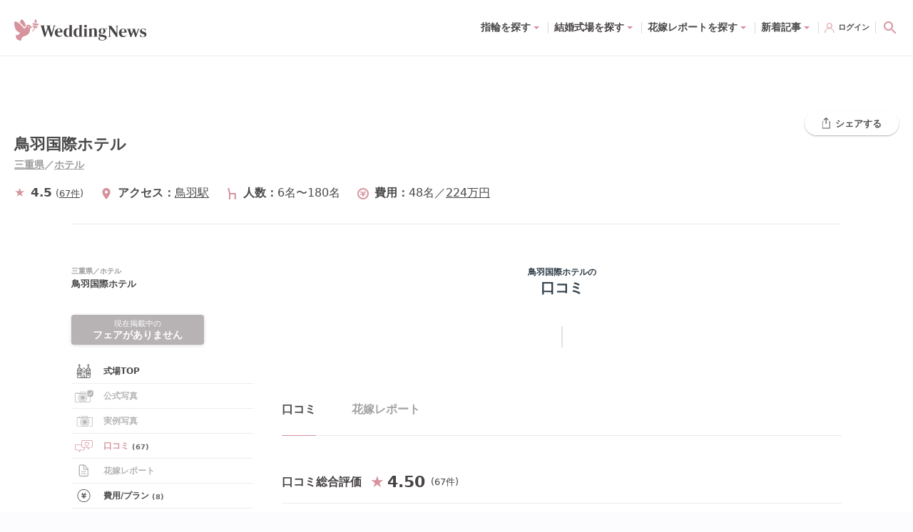

--- FILE ---
content_type: application/javascript; charset=UTF-8
request_url: https://www.weddingnews.jp/_next/static/chunks/pages/halls/%5Bid%5D/comments-664d9a37cd3efcbf.js
body_size: 13782
content:
(self.webpackChunk_N_E=self.webpackChunk_N_E||[]).push([[664,6365,7670],{31666:function(e,t,a){"use strict";a.d(t,{Z:function(){return h}});var r=a(4942),i=a(67294),n=a(12717),s=/^((children|dangerouslySetInnerHTML|key|ref|autoFocus|defaultValue|defaultChecked|innerHTML|suppressContentEditableWarning|suppressHydrationWarning|valueLink|accept|acceptCharset|accessKey|action|allow|allowUserMedia|allowPaymentRequest|allowFullScreen|allowTransparency|alt|async|autoComplete|autoPlay|capture|cellPadding|cellSpacing|challenge|charSet|checked|cite|classID|className|cols|colSpan|content|contentEditable|contextMenu|controls|controlsList|coords|crossOrigin|data|dateTime|decoding|default|defer|dir|disabled|disablePictureInPicture|download|draggable|encType|form|formAction|formEncType|formMethod|formNoValidate|formTarget|frameBorder|headers|height|hidden|high|href|hrefLang|htmlFor|httpEquiv|id|inputMode|integrity|is|keyParams|keyType|kind|label|lang|list|loading|loop|low|marginHeight|marginWidth|max|maxLength|media|mediaGroup|method|min|minLength|multiple|muted|name|nonce|noValidate|open|optimum|pattern|placeholder|playsInline|poster|preload|profile|radioGroup|readOnly|referrerPolicy|rel|required|reversed|role|rows|rowSpan|sandbox|scope|scoped|scrolling|seamless|selected|shape|size|sizes|slot|span|spellCheck|src|srcDoc|srcLang|srcSet|start|step|style|summary|tabIndex|target|title|type|useMap|value|width|wmode|wrap|about|datatype|inlist|prefix|property|resource|typeof|vocab|autoCapitalize|autoCorrect|autoSave|color|inert|itemProp|itemScope|itemType|itemID|itemRef|on|results|security|unselectable|accentHeight|accumulate|additive|alignmentBaseline|allowReorder|alphabetic|amplitude|arabicForm|ascent|attributeName|attributeType|autoReverse|azimuth|baseFrequency|baselineShift|baseProfile|bbox|begin|bias|by|calcMode|capHeight|clip|clipPathUnits|clipPath|clipRule|colorInterpolation|colorInterpolationFilters|colorProfile|colorRendering|contentScriptType|contentStyleType|cursor|cx|cy|d|decelerate|descent|diffuseConstant|direction|display|divisor|dominantBaseline|dur|dx|dy|edgeMode|elevation|enableBackground|end|exponent|externalResourcesRequired|fill|fillOpacity|fillRule|filter|filterRes|filterUnits|floodColor|floodOpacity|focusable|fontFamily|fontSize|fontSizeAdjust|fontStretch|fontStyle|fontVariant|fontWeight|format|from|fr|fx|fy|g1|g2|glyphName|glyphOrientationHorizontal|glyphOrientationVertical|glyphRef|gradientTransform|gradientUnits|hanging|horizAdvX|horizOriginX|ideographic|imageRendering|in|in2|intercept|k|k1|k2|k3|k4|kernelMatrix|kernelUnitLength|kerning|keyPoints|keySplines|keyTimes|lengthAdjust|letterSpacing|lightingColor|limitingConeAngle|local|markerEnd|markerMid|markerStart|markerHeight|markerUnits|markerWidth|mask|maskContentUnits|maskUnits|mathematical|mode|numOctaves|offset|opacity|operator|order|orient|orientation|origin|overflow|overlinePosition|overlineThickness|panose1|paintOrder|pathLength|patternContentUnits|patternTransform|patternUnits|pointerEvents|points|pointsAtX|pointsAtY|pointsAtZ|preserveAlpha|preserveAspectRatio|primitiveUnits|r|radius|refX|refY|renderingIntent|repeatCount|repeatDur|requiredExtensions|requiredFeatures|restart|result|rotate|rx|ry|scale|seed|shapeRendering|slope|spacing|specularConstant|specularExponent|speed|spreadMethod|startOffset|stdDeviation|stemh|stemv|stitchTiles|stopColor|stopOpacity|strikethroughPosition|strikethroughThickness|string|stroke|strokeDasharray|strokeDashoffset|strokeLinecap|strokeLinejoin|strokeMiterlimit|strokeOpacity|strokeWidth|surfaceScale|systemLanguage|tableValues|targetX|targetY|textAnchor|textDecoration|textRendering|textLength|to|transform|u1|u2|underlinePosition|underlineThickness|unicode|unicodeBidi|unicodeRange|unitsPerEm|vAlphabetic|vHanging|vIdeographic|vMathematical|values|vectorEffect|version|vertAdvY|vertOriginX|vertOriginY|viewBox|viewTarget|visibility|widths|wordSpacing|writingMode|x|xHeight|x1|x2|xChannelSelector|xlinkActuate|xlinkArcrole|xlinkHref|xlinkRole|xlinkShow|xlinkTitle|xlinkType|xmlBase|xmlns|xmlnsXlink|xmlLang|xmlSpace|y|y1|y2|yChannelSelector|z|zoomAndPan|for|class|autofocus)|(([Dd][Aa][Tt][Aa]|[Aa][Rr][Ii][Aa]|x)-.*))$/,o=(0,n.Z)(function(e){return s.test(e)||111===e.charCodeAt(0)&&110===e.charCodeAt(1)&&91>e.charCodeAt(2)}),c=a(23561),l=a(68087),d=a(32434),_=function(e){return"theme"!==e&&"innerRef"!==e},p=function(e){return"string"==typeof e&&e.charCodeAt(0)>96?o:_};function u(e,t){var a=Object.keys(e);if(Object.getOwnPropertySymbols){var r=Object.getOwnPropertySymbols(e);t&&(r=r.filter(function(t){return Object.getOwnPropertyDescriptor(e,t).enumerable})),a.push.apply(a,r)}return a}var m=function(){return null},g=(function e(t,a){void 0!==a&&(n=a.label,o=a.target,s=t.__emotion_forwardProp&&a.shouldForwardProp?function(e){return t.__emotion_forwardProp(e)&&a.shouldForwardProp(e)}:a.shouldForwardProp);var n,s,o,_=t.__emotion_real===t,g=_&&t.__emotion_base||t;"function"!=typeof s&&_&&(s=t.__emotion_forwardProp);var h=s||p(g),f=!h("as");return function(){var y=arguments,v=_&&void 0!==t.__emotion_styles?t.__emotion_styles.slice(0):[];if(void 0!==n&&v.push("label:"+n+";"),null==y[0]||void 0===y[0].raw)v.push.apply(v,y);else{v.push(y[0][0]);for(var k=y.length,x=1;x<k;x++)v.push(y[x],y[0][x])}var b=(0,c.Xn)(function(e,t,a){return(0,i.createElement)(c.Ni.Consumer,null,function(r){var n=f&&e.as||g,c="",_=[],u=e;if(null==e.theme){for(var y in u={},e)u[y]=e[y];u.theme=r}"string"==typeof e.className?c=(0,l.f)(t.registered,_,e.className):null!=e.className&&(c=e.className+" ");var k=(0,d.O)(v.concat(_),t.registered,u);(0,l.M)(t,k,"string"==typeof n),c+=t.key+"-"+k.name,void 0!==o&&(c+=" "+o);var x=f&&void 0===s?p(n):h,b={};for(var P in e)(!f||"as"!==P)&&x(P)&&(b[P]=e[P]);b.className=c,b.ref=a||e.innerRef;var j=(0,i.createElement)(n,b),w=(0,i.createElement)(m,null);return(0,i.createElement)(i.Fragment,null,w,j)})});return b.displayName=void 0!==n?n:"Styled("+("string"==typeof g?g:g.displayName||g.name||"Component")+")",b.defaultProps=t.defaultProps,b.__emotion_real=b,b.__emotion_base=g,b.__emotion_styles=v,b.__emotion_forwardProp=s,Object.defineProperty(b,"toString",{value:function(){return"."+o}}),b.withComponent=function(t,i){return e(t,void 0!==i?function(e){for(var t=1;t<arguments.length;t++){var a=null!=arguments[t]?arguments[t]:{};t%2?u(Object(a),!0).forEach(function(t){(0,r.Z)(e,t,a[t])}):Object.getOwnPropertyDescriptors?Object.defineProperties(e,Object.getOwnPropertyDescriptors(a)):u(Object(a)).forEach(function(t){Object.defineProperty(e,t,Object.getOwnPropertyDescriptor(a,t))})}return e}({},a||{},{},i):a).apply(void 0,v)},b}}).bind();["a","abbr","address","area","article","aside","audio","b","base","bdi","bdo","big","blockquote","body","br","button","canvas","caption","cite","code","col","colgroup","data","datalist","dd","del","details","dfn","dialog","div","dl","dt","em","embed","fieldset","figcaption","figure","footer","form","h1","h2","h3","h4","h5","h6","head","header","hgroup","hr","html","i","iframe","img","input","ins","kbd","keygen","label","legend","li","link","main","map","mark","marquee","menu","menuitem","meta","meter","nav","noscript","object","ol","optgroup","option","output","p","param","picture","pre","progress","q","rp","rt","ruby","s","samp","script","section","select","small","source","span","strong","style","sub","summary","sup","table","tbody","td","textarea","tfoot","th","thead","time","title","tr","track","u","ul","var","video","wbr","circle","clipPath","defs","ellipse","foreignObject","g","image","line","linearGradient","mask","path","pattern","polygon","polyline","radialGradient","rect","stop","svg","text","tspan"].forEach(function(e){g[e]=g(e)});var h=g},56917:function(e,t,a){(window.__NEXT_P=window.__NEXT_P||[]).push(["/halls/[id]/comments",function(){return a(56431)}])},56431:function(e,t,a){"use strict";a.r(t),a.d(t,{default:function(){return O}});var r=a(85893);a(67294);var i=a(14416),n=a(78602),s=a(76365),o=a(25392),c=a(68895),l=a(44488),d=a(71236),_=a(18333),p=a(84491),u=a(38813),m=a(7890),g=a(94996),h=a(35840),f=a.n(h),y=a(49620),v=({hall:e,hallRecommendedFairs:t,brides:a})=>(0,r.jsxs)(r.Fragment,{children:[(0,r.jsx)(n.Z,{...(0,d.SZ)(e)}),(0,r.jsx)(l.jX,{id:"comments",heading:(0,r.jsx)(c.Z,{hallShortName:(0,_.ew)(e),isCenter:!0,children:"口コミ"}),headingEnglish:"Brides Reviews"}),(0,r.jsx)(m.ZP,{tabs:(0,m.vu)(e,"comments")}),(0,r.jsx)(y.Z,{hall:e}),a.results.length>0&&(0,r.jsx)(l.$0,{heading:"先輩花嫁の体験談",dividerStyle:"noborder",headingStyle:"incolumn",children:a.results.map(e=>(0,r.jsx)(g.Z,{bride:e},e.user.user_id))}),(0,r.jsx)("div",{className:f().paginationContainer,children:(0,r.jsx)(s.default,{total:a.total_count,perPage:a.page_size,current:a.current_page,buildLinkProps:t=>({href:{pathname:`/halls/${e.id}/comments`,query:{page:t}}})})}),(0,r.jsx)("div",{className:f().fairContainer,children:(0,r.jsx)(o.Z,{hall:e,title:(0,r.jsxs)(r.Fragment,{children:[(0,r.jsx)("span",{children:"気になる式場が見つかったら、"}),(0,r.jsx)("span",{children:"まずはブライダルフェアに参加してみよう"})]})})}),(0,r.jsx)(u.Z,{hall:e,type:"other"}),(0,r.jsx)(p.Z,{hall:e,hallRecommendedFairs:t})]}),k=a(21936),x=a(30573),b=a(85785),P=a(45213),j=a(28128),w=a(26650),N=a(15961),S=a(64400),F=a(82750),C=a(32370),L=a(94131),R=a(32375),A=a(49302),B=a(53247),T=a(75443),I=a(55638);let E=e=>{let t=(0,i.I0)(),a=(0,A.EK)("id",e),n=(0,i.v9)(e=>a?e.halls[a]:void 0),s=(0,i.v9)(e=>a?e.hallsBenefits[a]:void 0),o=(0,i.v9)(e=>a?e.hallsRecommendedFairs[a]:void 0),{isInApp:c}=(0,i.v9)(e=>e.ui.window);return(0,S._)(t,c,n),(0,T.MX)(e,[n,s,o],({brides:e},[t,,a])=>(0,r.jsx)(v,{hall:t.data,hallRecommendedFairs:a.data,brides:e},t.data.id),!0)};E.getLayout=(e,t)=>(0,r.jsxs)(b.Z,{breadcrumbs:(0,r.jsx)(P.Z,{...t,extraBuilder:k.$w}),leftItem:(0,r.jsx)(x.U,{...t}),rightItem:(0,r.jsx)(N.Z,{...t}),children:[(0,r.jsx)(j.Z,{...t,selectedTab:"comments",shouldLinkifyName:!0,children:e}),(0,r.jsx)(w.Z,{...t})]}),E.getInitialProps=async e=>{let t=e.query.id,a=e.store.getState(),r=a.halls[t],i=r&&r.data?Promise.resolve(r.data):(0,F.b)(e.store.dispatch,t),n=a.hallsBenefits[t],s=n&&void 0!==n.data?Promise.resolve(n.data):(0,C.tW)(e.store.dispatch,t),o=a.hallsRecommendedFairs[t],c=o&&void 0!==o.data?Promise.resolve(o.data):(0,L.Gn)(e.store.dispatch,t),l=(0,A.$7)(1,(0,B.fx)(e));return await Promise.all([i,(0,R.XE)(t,void 0,"created_at_desc",l.toString(),!0),s,c]).then(([e,t])=>(0,I.O6)({id:e?.id,brides:t.data})).catch((0,T.ww)(e))};var O=E},76365:function(e,t,a){"use strict";a.r(t),a.d(t,{default:function(){return x}});var r=a(85893),i=a(67294),n=a(93967),s=a.n(n),o=a(41664),c=a.n(o),l=a(84336),d=a.n(l),_=({children:e,isCurrent:t,isEllipsis:a,page:i,title:n,...o})=>{if(t)return(0,r.jsx)("span",{className:s()(d().text,d().isCurrent),"aria-current":"true",children:i});if(a)return(0,r.jsx)("span",{className:s()(d().text,d().isEllipsis),role:"presentation",children:"..."});let l=void 0===o.buildLinkProps?{as:1===i?o.baseAs:`${o.baseAs}/page/${i}`,href:1===i?o.baseHref:`${o.baseHref}/page/[current]`}:o.buildLinkProps(i);return(0,r.jsx)(c(),{...l,passHref:!0,className:s()(d().text),onClick:()=>{o.onClick&&null!=i&&o.onClick(i)},title:n,children:e||i})},p=a(52006),u=a(17348);class m{constructor(e){this.PER_PAGE=u.e3,this.MAX_LINKS=u.xD,this.ELLIPSIS={prev:!1,next:!1},e.perPage&&(this.PER_PAGE=e.perPage),e.maxLinks&&(this.MAX_LINKS=e.maxLinks),this.current=e.current,this.total=Math.ceil(e.itemCount/this.PER_PAGE),this.pageNumbers=[...Array(this.total)].map((e,t)=>t+1),this.first=this.pageNumbers[0],this.last=this.pageNumbers[this.total-1],this.generate()}generate(){let e=this.total>this.MAX_LINKS,{ellipsis:t,filtered:a}=this.current<=this.MAX_LINKS-2?{ellipsis:{...this.ELLIPSIS,next:e},filtered:this.pageNumbers.filter(e=>this.filterCurrentAtStart(e))}:this.current<=this.total-this.MAX_LINKS+2?{ellipsis:{...this.ELLIPSIS,prev:e,next:e},filtered:this.pageNumbers.filter(e=>this.filterCurrentInMiddle(e))}:{ellipsis:{...this.ELLIPSIS,prev:e},filtered:this.pageNumbers.filter(e=>this.filterCurrentAtEnd(e))};this.pagination={prev:this.current-1>=1?this.current-1:void 0,next:this.current+1<=this.total?this.current+1:void 0,ellipsis:t,pages:a.map(e=>({isCurrent:e===this.current,page:e}))}}filterCurrentAtStart(e){return e===this.last||e<this.MAX_LINKS}filterCurrentInMiddle(e){return e===this.first||1>=Math.abs(e-this.current)||e===this.last}filterCurrentAtEnd(e){return e===this.first||e>this.total-this.MAX_LINKS+1}}var g=a(38111),h=a.n(g);let f=e=>(0,r.jsx)("li",{className:h().listItem,"data-test-id":"prev-link",children:(0,r.jsx)(_,{...e,title:"Previous",children:(0,r.jsx)(p.Z,{name:"next",className:h().prev})})}),y=e=>(0,r.jsx)("li",{className:h().listItem,"data-test-id":"next-link",children:(0,r.jsx)(_,{...e,title:"Next",children:(0,r.jsx)(p.Z,{name:"next",className:h().next})})}),v=e=>(0,r.jsx)("li",{className:h().listItem,children:(0,r.jsx)(_,{...e})}),k=e=>(0,r.jsx)("li",{className:h().listItem,children:(0,r.jsx)(_,{...e,isEllipsis:!0,"data-test-id":e.dataTestId})});var x=({children:e,className:t,total:a,current:n,maxLinks:o,perPage:c,...l})=>{let d={total:a,current:n,maxLinks:o,perPage:c},{pagination:_}=new m({...d,itemCount:d.total,current:d.current||1});if(d.total<1||!_||_.pages.length<=1)return null;let p=_.pages.splice(0,1)[0],u=_.pages.splice(-1,1)[0],g=s()(h().pagination,t);return(0,r.jsx)("div",{className:g,children:(0,r.jsxs)("ul",{children:[_.prev&&(0,r.jsx)(f,{...l,page:_.prev}),(0,r.jsx)(v,{...l,page:p.page,isCurrent:p.isCurrent}),_.ellipsis.prev&&(0,r.jsx)(k,{...l,dataTestId:"prev-ellipsis"}),_.pages.map(e=>(0,i.createElement)(v,{...l,page:e.page,isCurrent:e.isCurrent,key:e.page})),_.ellipsis.next&&(0,r.jsx)(k,{...l,dataTestId:"next-ellipsis"}),(0,r.jsx)(v,{...l,page:u.page,isCurrent:u.isCurrent}),_.next&&(0,r.jsx)(y,{...l,page:_.next})]})})}},84491:function(e,t,a){"use strict";a.d(t,{Z:function(){return b}});var r=a(85893),i=a(41664),n=a.n(i),s=a(67294),o=a(69539),c=a(67204),l=a(73319),d=a(28667),_=a(17348),p=a(18333),u=a(31861),m=a(6495),g=a(80139),h=a(35387),f=a(42791),y=a.n(f),v=({hall:e,fair:t,holdAt:a})=>(0,r.jsxs)("div",{className:y().container,children:[(0,r.jsx)(d.g,{ratio:1,src:_.l7,lazySrc:(0,g.TR)((0,p.qw)(t,e.cover_images.length>0?e.cover_images[0].image_url:void 0),"t"),alt:t.name,className:y().image}),(0,r.jsxs)("div",{className:y().rightColumn,children:[(0,r.jsxs)("div",{className:y().infoContainer,children:[(0,c.default)(a,"M月d日",{locale:l.Z}),"(",(0,r.jsx)("span",{className:0===a.getDay()?y().sun:6===a.getDay()?y().sat:void 0,children:(0,c.default)(a,"E",{locale:l.Z})}),") ",(0,p.p$)(t)]}),(0,r.jsx)("div",{className:y().nameContainer,children:(0,r.jsx)(n(),{href:"/halls/[id]/fairs/[fairId]",as:`/halls/${e.id}/fairs/${t.id}`,prefetch:!1,passHref:!0,onClick:()=>{let e=h.r.get(),{userId:a}=(0,m.w5)();(0,u.eL)(t.id,e,a)},children:t.name})})]})]}),k=a(97646),x=a.n(k),b=({hall:e,hallRecommendedFairs:t,noLink:a})=>0===t.length?null:(0,r.jsxs)("section",{className:x().container,children:[(0,r.jsx)(o.GL,{headingLevel:2,children:"週末開催の予約可能なフェア"}),(0,r.jsx)("div",{className:x().fairs,children:t.map(({hold_at:t,fairs:a})=>(0,r.jsx)(s.Fragment,{children:a.slice(0,2).map(a=>(0,r.jsx)(v,{holdAt:new Date(t),hall:e,fair:a},a.id))},t))}),!a&&(0,r.jsx)("div",{className:x().linkContainer,children:e.fairs_count>0&&(0,r.jsx)(n(),{as:`/halls/${e.id}/fairs`,href:"/halls/[id]/fairs",passHref:!0,prefetch:!1,className:x().link,children:"もっとフェアを見る"})})]})},7890:function(e,t,a){"use strict";a.d(t,{Qt:function(){return d},vu:function(){return _}});var r=a(85893),i=a(93967),n=a.n(i),s=a(41664),o=a.n(s);a(67294);var c=a(88477),l=a.n(c);t.ZP=({tabs:e,withMargin:t})=>(0,r.jsx)("ul",{className:n()(l().container,{[l().withMargin]:t}),children:e.map(({label:e,selected:t,as:a,href:i},s)=>(0,r.jsx)("li",{className:l().tab,children:(0,r.jsx)(o(),{as:a,href:i,scroll:!1,passHref:!0,className:n()(l().text,{[l().selected]:t}),children:e})},s))});let d=(e,t)=>[{label:"公式写真",selected:"photos"===t,as:`/halls/${e.id}/photos`,href:"/halls/[id]/photos"},{label:"実例写真",selected:"bride_photos"===t,as:`/halls/${e.id}/bride_photos`,href:"/halls/[id]/bride_photos"}],_=(e,t)=>[{label:"口コミ",selected:"comments"===t,as:`/halls/${e.id}/comments`,href:"/halls/[id]/comments"},{label:"花嫁レポート",selected:"brides"===t,as:`/halls/${e.id}/brides`,href:"/halls/[id]/brides"}]},94996:function(e,t,a){"use strict";var r=a(85893),i=a(93967),n=a.n(i),s=a(67204),o=a(10928),c=a.n(o),l=a(41664),d=a.n(l),_=a(67294),p=a(70942),u=a.n(p),m=a(14416),g=a(50005),h=a(17348),f=a(39794),y=a(52006),v=a(53869),k=a(79921),x=a(18333),b=a(80139),P=a(76641),j=a(88433),w=a(9122),N=a.n(w);t.Z=({bride:e})=>{let{isSmall:t,isInApp:a}=(0,m.v9)(e=>e.ui.window),[i,o]=(0,_.useState)(void 0),[l,p]=(0,_.useState)(!1),[w,S]=(0,_.useState)(!1),F=(0,x.s6)(e,t?6:4),C=(0,k.Z)(e),L=(0,v.Z)(e),R=(0,_.useRef)(null);return(0,_.useEffect)(()=>{let e=()=>{R.current&&p(R.current.scrollHeight>R.current.offsetHeight)};return e(),window.addEventListener("resize",e),()=>window.removeEventListener("resize",e)}),(0,r.jsxs)(r.Fragment,{children:[(0,r.jsxs)("div",{className:N().container,children:[(0,r.jsxs)("div",{className:N().user,children:[(0,r.jsx)("div",{className:N().icon,children:e.basic_iconimage?(0,r.jsx)(g.Z,{src:h.l7,"data-src":(0,b.t7)(e.basic_iconimage,132,132,"cover"),alt:`${e.user.name}さんのアイコン画像`}):(0,r.jsx)("div",{className:N().emptyUser,children:(0,r.jsx)(y.Z,{name:"user-line",className:N().emptyUserIcon})})}),(0,r.jsxs)("div",{className:N().info,children:[(0,r.jsx)("div",{className:N().userName,children:e.user.name}),L?(0,r.jsxs)("div",{className:N().bliss,children:["結婚式の満足度",(0,r.jsx)("span",{className:N().blissNumber,children:L})]}):null]}),(0,r.jsx)(d(),{passHref:!0,prefetch:!1,href:`/brides/u/${c()(e.profile_share_url.split("/"))}`,className:N().link,onClick:a?t=>{t.preventDefault(),(0,j.sB)(e.user.user_id,e.profile_share_url)}:void 0,children:"レポートを詳しく見る"})]}),(0,r.jsxs)("div",{className:N().content,children:[(0,r.jsx)("div",{className:N().photos,children:F.map((t,a)=>(0,r.jsx)("div",{className:N().photo,onClick:()=>{o(a)},children:(0,r.jsx)(g.Z,{src:h.l7,"data-src":(0,b.t7)(t,320,320,"cover"),alt:`${e.user.name}さんの写真`})},a))}),(0,r.jsx)("p",{className:n()(N().description,{[N().collapsed]:!w}),ref:R,children:u()(C)}),(0,r.jsxs)("div",{className:N().dates,children:[e.basic_wedding_date?(0,r.jsxs)(r.Fragment,{children:["挙式日：",e.basic_wedding_date.replace(/-/g,"/")]}):null,e.basic_wedding_date&&e.user.profile_updated_at?" | ":null,e.user.profile_updated_at?(0,r.jsxs)(r.Fragment,{children:["更新日：",(0,s.default)(new Date(e.user.profile_updated_at),"yyyy/MM/dd")]}):null]}),l&&!w&&(0,r.jsx)("div",{className:N().readMoreContainer,children:(0,r.jsxs)("div",{onClick:()=>S(!0),className:N().readMore,children:["もっと読む",(0,r.jsx)(y.Z,{name:"next",className:N().readMoreIcon})]})})]})]}),void 0!==i&&(0,r.jsx)(f.Z,{items:F.map(e=>({src:(0,b.t7)(e,b.zf.xl,b.zf.xl,"inside"),w:-1,h:-1})),options:{...(0,P.AE)(a),index:i},onClose:()=>{o(void 0)},gettingData:(e,t,a)=>{let r=new Image;r.onload=()=>{a.w=r.width,a.h=r.height,e.updateSize(!0)},r.src=a.src},isOpen:!0})]})}},49620:function(e,t,a){"use strict";a.d(t,{Z:function(){return S}});var r=a(85893),i=a(75472),n=a.n(i),s=a(67294),o=a(14416),c=a(32807),l=a(40645),d=a.n(l),_=a(93967),p=a.n(_),u=a(70131),m=a(44153),g=a.n(m),h=({label:e,...t})=>{let[a,i]=(0,u.YD)({threshold:1,triggerOnce:!0});return(0,r.jsxs)("div",{className:d().dynamic([["d63cc2c032e23a41",[t.disabled?0:`${t.rating/5*100}%`]]])+" "+(p()(g().container,{[g().disabled]:t.disabled})||""),children:[(0,r.jsxs)("div",{className:d().dynamic([["d63cc2c032e23a41",[t.disabled?0:`${t.rating/5*100}%`]]])+" "+(g().headingContainer||""),children:[(0,r.jsx)("h4",{className:d().dynamic([["d63cc2c032e23a41",[t.disabled?0:`${t.rating/5*100}%`]]])+" "+(g().heading||""),children:e}),(0,r.jsx)("div",{className:d().dynamic([["d63cc2c032e23a41",[t.disabled?0:`${t.rating/5*100}%`]]])+" "+(g().rating||""),children:t.disabled?"-":t.rating.toFixed(2)})]}),(0,r.jsx)("div",{ref:a,className:d().dynamic([["d63cc2c032e23a41",[t.disabled?0:`${t.rating/5*100}%`]]])+" "+(g().gauge||""),children:!t.disabled&&i&&(0,r.jsx)("div",{style:{width:`${t.rating/5*100}%`},className:d().dynamic([["d63cc2c032e23a41",[t.disabled?0:`${t.rating/5*100}%`]]])+" "+(p()(g().gaugeActive,"animationGaugeActive")||"")})}),!t.disabled&&(0,r.jsx)("div",{style:{width:`${(t.average||5)/5*100}%`,visibility:void 0===t.average?"hidden":"visible"},className:d().dynamic([["d63cc2c032e23a41",[t.disabled?0:`${t.rating/5*100}%`]]])+" "+(g().gaugeAverage||""),children:(0,r.jsxs)("div",{className:d().dynamic([["d63cc2c032e23a41",[t.disabled?0:`${t.rating/5*100}%`]]])+" "+(g().averageText||""),children:["平均評価：",t.average&&t.average.toFixed(2)]})}),(0,r.jsx)(d(),{id:"d63cc2c032e23a41",dynamic:[t.disabled?0:`${t.rating/5*100}%`],children:`.animationGaugeActive.__jsx-style-dynamic-selector{-webkit-animation:barAnimation 1s;-moz-animation:barAnimation 1s;-o-animation:barAnimation 1s;animation:barAnimation 1s}@-webkit-keyframes barAnimation{0%{width:0}100%{width:${t.disabled?0:`${t.rating/5*100}%`}}}@-moz-keyframes barAnimation{0%{width:0}100%{width:${t.disabled?0:`${t.rating/5*100}%`}}}@-o-keyframes barAnimation{0%{width:0}100%{width:${t.disabled?0:`${t.rating/5*100}%`}}}@keyframes barAnimation{0%{width:0}100%{width:${t.disabled?0:`${t.rating/5*100}%`}}}`})]})},f=a(76766),y=a.n(f);let v="会場の雰囲気",k="料金",x="サービス",b="料理",P="ロケーション・アクセス",j="演出",w={atmosphere_rating:"avg_atmosphere_rating",price_rating:"avg_price_rating",service_rating:"avg_service_rating",food_rating:"avg_food_rating",location_rating:"avg_location_rating",production_rating:"avg_production_rating"},N={atmosphere_rating:v,price_rating:k,service_rating:x,food_rating:b,location_rating:P,production_rating:j};var S=({hall:e})=>{let t,a,i,l,d,_,p;let u=(0,o.I0)(),m=(0,o.oR)(),g=e.location.area_slug&&e.location.prefecture_slug&&{areaSlug:e.location.area_slug,prefectureSlug:e.location.prefecture_slug},f=g&&(0,c.Mc)(g),S=(0,o.v9)(e=>f&&e.stats[f]);(0,s.useEffect)(()=>{let e=f&&m.getState().stats[f];e&&(e.isFetching||void 0!==e.data)||!g||(0,c.mP)(u,g)},[]);let F=S&&S.data?.prefecture?n()((t=S.data.prefecture,["atmosphere_rating","price_rating","service_rating","food_rating","location_rating","production_rating"].filter(t=>e[t]).map(a=>({key:a,diff:e[a]-t[w[a]]}))),"diff","desc"):[],C=F.filter(({diff:e})=>e>0),L=F.filter(({diff:e})=>e<0);return(0,r.jsxs)(r.Fragment,{children:[null!==e.rating&&(0,r.jsxs)("section",{className:y().rating,children:[(0,r.jsxs)("div",{className:y().totalRating,children:[(0,r.jsx)("h3",{className:y().totalRatingLabel,children:"口コミ総合評価"}),(0,r.jsx)("div",{className:y().totalRatingRating,children:e.rating.toFixed(2)}),(0,r.jsxs)("div",{className:y().totalRatingCount,children:[e.rating_count.toLocaleString(),"件"]})]}),!S||S?.isFetching?(0,r.jsx)("div",{className:y().placeholderAvg}):null,S&&S.data?.prefecture?.avg_rating&&e.location.prefecture_name?(0,r.jsxs)("div",{className:y().averageRating,children:[(0,r.jsx)("div",{className:y().averageRatingLabel,children:"平均評価"}),(0,r.jsx)("div",{className:y().averageRatingRating,children:S.data.prefecture.avg_rating.toFixed(2)}),(0,r.jsx)("div",{className:y().averageRatingAnnotation,children:e.location.prefecture_name})]}):null]}),!S||S?.isFetching?(0,r.jsx)("div",{className:y().placeholderPoints}):null,C.length>=1?(0,r.jsxs)("section",{className:y().points,children:[(0,r.jsx)("h3",{className:y().pointsHeading,children:"この式場の評価ポイント"}),(0,r.jsxs)("ul",{className:y().pointsList,children:[C[0]&&(0,r.jsxs)("li",{children:[N[C[0].key],"の評価が",C.length>=2&&"とても","高い"]}),C[1]&&(0,r.jsxs)("li",{children:[N[C[1].key],"の評価が高い"]}),C.length>=2&&L.length>=1?(0,r.jsxs)("li",{children:["一方で",N[L[L.length-1].key],"の評価がやや低い"]}):C[2]&&(0,r.jsxs)("li",{children:[N[C[2].key],"の評価が高い"]})]})]}):(0,r.jsx)("div",{className:y().placeholderEmptyPoints}),(0,r.jsxs)("section",{className:y().ratingsContainer,children:[(0,r.jsxs)("div",{className:y().ratings,children:[(a=e.atmosphere_rating?{rating:e.atmosphere_rating,average:S?S.data?.prefecture?.avg_atmosphere_rating:void 0}:{disabled:!0},(0,r.jsx)(h,{label:v,...a})),(i=e.price_rating?{rating:e.price_rating,average:S?S.data?.prefecture?.avg_price_rating:void 0}:{disabled:!0},(0,r.jsx)(h,{label:k,...i})),(l=e.service_rating?{rating:e.service_rating,average:S?S.data?.prefecture?.avg_service_rating:void 0}:{disabled:!0},(0,r.jsx)(h,{label:x,...l})),(d=e.food_rating?{rating:e.food_rating,average:S?S.data?.prefecture?.avg_food_rating:void 0}:{disabled:!0},(0,r.jsx)(h,{label:b,...d})),(_=e.location_rating?{rating:e.location_rating,average:S?S.data?.prefecture?.avg_location_rating:void 0}:{disabled:!0},(0,r.jsx)(h,{label:P,..._})),(p=e.production_rating?{rating:e.production_rating,average:S?S.data?.prefecture?.avg_production_rating:void 0}:{disabled:!0},(0,r.jsx)(h,{label:j,...p}))]}),(0,r.jsxs)("div",{className:y().ratingsAnnotation,children:["※平均評価は",e.location.prefecture_name,"の数値です"]})]})]})}},25392:function(e,t,a){"use strict";var r=a(85893),i=a(41664),n=a.n(i);a(67294);var s=a(52006),o=a(7370),c=a.n(o);t.Z=({hall:e,title:t})=>0===e.fairs_count?null:(0,r.jsxs)("div",{className:c().wrapper,children:[(0,r.jsx)("div",{className:c().title,children:t||(0,r.jsxs)(r.Fragment,{children:[(0,r.jsx)("span",{children:"人数・シーズン・料理のグレードなどで"}),(0,r.jsx)("span",{children:"費用は変わるから"}),(0,r.jsx)("span",{children:"ブライダルフェアで相談してね！"})]})}),(0,r.jsx)(s.Z,{name:"line-with-zigzag",className:c().icon}),(0,r.jsxs)(n(),{href:{pathname:`/halls/${e.id}/fairs`},prefetch:!1,passHref:!0,className:c().checkButton,children:[(0,r.jsx)("span",{className:c().firstText,children:"試食やドレス試着もできる"}),(0,r.jsx)("span",{className:c().secondText,children:"ブライダルフェアをCHECK!"})]})]})},28128:function(e,t,a){"use strict";var r=a(85893),i=a(67294),n=a(1327),s=a(78576),o=a(77238);t.Z=({children:e,extraHeadContent:t,selectedTab:a,shouldLinkifyName:c,hashSelectedTabs:l,...d})=>{let _=(0,s.Z)(d),p=(0,o.Z)(d),[u,m]=(0,i.useState)(a);return((0,i.useEffect)(()=>{for(let e of l||[])if(window.location.hash===`#${e}`){m(e);return}m(a)}),_&&p)?(0,r.jsx)(n.Z,{extraHeadContent:t,selectedTab:u,shouldLinkifyName:c,hall:_,hallBenefits:p,children:e}):(0,r.jsx)(r.Fragment,{children:e})}},26650:function(e,t,a){"use strict";var r=a(85893);a(67294);var i=a(21104),n=a(78576);t.Z=({hideSticky:e,showNearbyHalls:t,...a})=>{let s=(0,n.Z)(a);return s?(0,r.jsx)(i.Z,{hideSticky:e,showNearbyHalls:t,hall:s}):null}},15961:function(e,t,a){"use strict";var r=a(85893);a(67294);var i=a(30978),n=a(78576),s=a(77238),o=a(6154);t.Z=e=>{let t=(0,n.Z)(e),a=(0,s.Z)(e);if(!t||!a)return null;let c=(0,o.Z)(t,a);return(0,r.jsx)(i.Z,{hall:t,recommendedBenefit:c})}},64400:function(e,t,a){"use strict";a.d(t,{_:function(){return c}});var r=a(67294),i=a(17348),n=a(8363),s=a(6495),o=a(88433);let c=(e,t,a)=>{(0,r.useEffect)(()=>{a?.data!==void 0&&((0,n.Od)(e,a.data),t&&(0,o.RS)(i.Bo),(0,s.ux)(a.data.location.prefecture_slug))},[])}},53869:function(e,t,a){"use strict";var r=a(67294);t.Z=e=>(0,r.useMemo)(()=>{let t="number"==typeof e.reception_bliss?e.reception_bliss:parseInt(e.reception_bliss||"",10),a="number"==typeof e.reception_bliss2?e.reception_bliss2:parseInt(e.reception_bliss2||"",10);return t&&a?Math.max(t,a):t||a},[e])},79921:function(e,t,a){"use strict";var r=a(67294);t.Z=e=>(0,r.useMemo)(()=>{if(!e.reception_bliss_reason)return e.reception_bliss_reason2;if(!e.reception_bliss_reason2)return e.reception_bliss_reason;let t="number"==typeof e.reception_bliss?e.reception_bliss:parseInt(e.reception_bliss||""),a="number"==typeof e.reception_bliss2?e.reception_bliss2:parseInt(e.reception_bliss2||"");return t&&a?t>a?e.reception_bliss_reason:e.reception_bliss_reason2:e.reception_bliss_reason.length>e.reception_bliss_reason2.length?e.reception_bliss_reason:e.reception_bliss_reason2},[e])},77238:function(e,t,a){"use strict";var r=a(14416),i=a(55638);t.Z=e=>{let t=(0,i.tO)(e)?e.id:void 0;return r.v9(e=>t?e.hallsBenefits[t]:void 0)?.data}},53247:function(e,t,a){"use strict";a.d(t,{BB:function(){return u},Jk:function(){return o},Qw:function(){return l},fx:function(){return _},iH:function(){return s},uX:function(){return m},wS:function(){return d},zZ:function(){return p}});var r=a(40802),i=a(32375),n=a(7465);let s=e=>{window.localStorage.setItem(n.Tj,JSON.stringify(e))},o=()=>{try{let e=window.localStorage.getItem(n.Tj);if(e)return JSON.parse(e)}catch(e){r.Tb(e)}return i.cY},c=(e,t)=>{let a=e.query[t];return"string"==typeof a?a:void 0},l=(e,t)=>t.reduce((t,a)=>{let r=c(e,a);return r?{...t,[a]:r}:t},{}),d=e=>t=>{let a=e.query[t],r=Array.isArray(a)?a[0]:a;if(void 0===r)return;let i=parseInt(r,10);return isNaN(i)?void 0:i},_=e=>{let t=Array.isArray(e.query.page)?e.query.page[0]:e.query.page;if(void 0===t)return 1;let a=parseInt(t,10);return isNaN(a)?void 0:a},p=e=>e?"string"==typeof e?[e]:e:[],u=e=>"string"==typeof e?e:void 0,m=(e,t,a=301)=>{let{res:r}=e;r&&(r.writeHead(a,{Location:t}),r.end())}},38111:function(e){e.exports={pagination:"Pagination_pagination__lfd39",listItem:"Pagination_listItem__m8x8j",next:"Pagination_next__p2Ixs",prev:"Pagination_prev__I6tRR",bound:"Pagination_bound__UkuS5"}},84336:function(e){e.exports={minHeightDatePicker:"PaginationText_minHeightDatePicker__bYaKM",datePicker:"PaginationText_datePicker__egEmN","-right":"PaginationText_-right__ICWZD","react-datepicker-wrapper":"PaginationText_react-datepicker-wrapper__ZtWej","react-datepicker-popper":"PaginationText_react-datepicker-popper__YKIja",yyyymmdd:"PaginationText_yyyymmdd____76g","datePicker-analysis":"PaginationText_datePicker-analysis__AmDxr","react-datepicker":"PaginationText_react-datepicker__W6HYh","react-datepicker__month-wrapper":"PaginationText_react-datepicker__month-wrapper__mFZjY","online-contract":"PaginationText_online-contract__0OFcm","react-datepicker__input-container":"PaginationText_react-datepicker__input-container__nVbFI","online-contract-form":"PaginationText_online-contract-form__9AeKQ",text:"PaginationText_text__sFz8s",isCurrent:"PaginationText_isCurrent__gTGJD",isEllipsis:"PaginationText_isEllipsis__TOwJO",bound:"PaginationText_bound__3rWHW"}},42791:function(e){e.exports={minHeightDatePicker:"FairLink_minHeightDatePicker__VxGnL",datePicker:"FairLink_datePicker__mkBNs","-right":"FairLink_-right__DtrQg","react-datepicker-wrapper":"FairLink_react-datepicker-wrapper___8hki","react-datepicker-popper":"FairLink_react-datepicker-popper__HSPzP",yyyymmdd:"FairLink_yyyymmdd__Lt5Qc","datePicker-analysis":"FairLink_datePicker-analysis__hKy98","react-datepicker":"FairLink_react-datepicker__BdJRz","react-datepicker__month-wrapper":"FairLink_react-datepicker__month-wrapper__LJDdK","online-contract":"FairLink_online-contract__yF_PU","react-datepicker__input-container":"FairLink_react-datepicker__input-container__eMt7q","online-contract-form":"FairLink_online-contract-form__RvBYA",container:"FairLink_container__rGk0q",image:"FairLink_image__witQf",rightColumn:"FairLink_rightColumn__eMNrx",infoContainer:"FairLink_infoContainer__12Yp2",nameContainer:"FairLink_nameContainer__cCR84",sat:"FairLink_sat__CeyRW",sun:"FairLink_sun__bhCjY",bound:"FairLink_bound___5j5g"}},97646:function(e){e.exports={minHeightDatePicker:"FairLinks_minHeightDatePicker__ss_uO",datePicker:"FairLinks_datePicker__c2cXY","-right":"FairLinks_-right__8AouK","react-datepicker-wrapper":"FairLinks_react-datepicker-wrapper__DcMvJ","react-datepicker-popper":"FairLinks_react-datepicker-popper__n_9vh",yyyymmdd:"FairLinks_yyyymmdd__2F4BH","datePicker-analysis":"FairLinks_datePicker-analysis__3T4bX","react-datepicker":"FairLinks_react-datepicker__z9rZA","react-datepicker__month-wrapper":"FairLinks_react-datepicker__month-wrapper__8ztKQ","online-contract":"FairLinks_online-contract__WuGHo","react-datepicker__input-container":"FairLinks_react-datepicker__input-container___YTzi","online-contract-form":"FairLinks_online-contract-form__nWvIq",container:"FairLinks_container__OFPZl",heading:"FairLinks_heading__qHpDh",linkContainer:"FairLinks_linkContainer__vjNbD",link:"FairLinks_link___REMy",inverse:"FairLinks_inverse__Pcs71",fairs:"FairLinks_fairs__EiYRb",bound:"FairLinks_bound__ZoEPZ"}},88477:function(e){e.exports={container:"SubTabs_container__l4cu9",withMargin:"SubTabs_withMargin__exQyT",tab:"SubTabs_tab__ptFxc",text:"SubTabs_text__ehA1q",selected:"SubTabs_selected__GNGQy"}},9122:function(e){e.exports={minHeightDatePicker:"Bride_minHeightDatePicker__XBUBB",datePicker:"Bride_datePicker__EPOHg","-right":"Bride_-right__kkmCI","react-datepicker-wrapper":"Bride_react-datepicker-wrapper__y_ydl","react-datepicker-popper":"Bride_react-datepicker-popper__Nf3WF",yyyymmdd:"Bride_yyyymmdd__VdX6A","datePicker-analysis":"Bride_datePicker-analysis__KVI0V","react-datepicker":"Bride_react-datepicker__3w3Rf","react-datepicker__month-wrapper":"Bride_react-datepicker__month-wrapper__D70PX","online-contract":"Bride_online-contract__TuPPA","react-datepicker__input-container":"Bride_react-datepicker__input-container__Hsvyh","online-contract-form":"Bride_online-contract-form__cCv_3",container:"Bride_container__trpgW",user:"Bride_user__b4GF8",icon:"Bride_icon__UX3jp",userName:"Bride_userName__Pheh3",bliss:"Bride_bliss__uH3_x",blissNumber:"Bride_blissNumber__jnuA2",link:"Bride_link__zKOeY",photos:"Bride_photos__MbE_y",photo:"Bride_photo__7rOVn",description:"Bride_description__92srf",collapsed:"Bride_collapsed__c8ZJb",emptyUser:"Bride_emptyUser__YV6Cu",emptyUserIcon:"Bride_emptyUserIcon__TYJZn",content:"Bride_content__unaIO",readMoreContainer:"Bride_readMoreContainer__e30aA",readMore:"Bride_readMore__P8tFn",readMoreIcon:"Bride_readMoreIcon__9eZuz",dates:"Bride_dates__jOwbh",info:"Bride_info__sCFwt",bound:"Bride_bound__JM9fq"}},35840:function(e){e.exports={minHeightDatePicker:"Page_minHeightDatePicker__gFT8t",datePicker:"Page_datePicker__7SU8v","-right":"Page_-right__nLjwu","react-datepicker-wrapper":"Page_react-datepicker-wrapper__5jKVa","react-datepicker-popper":"Page_react-datepicker-popper__cJ8K0",yyyymmdd:"Page_yyyymmdd___iWja","datePicker-analysis":"Page_datePicker-analysis__MRgFz","react-datepicker":"Page_react-datepicker__YuYMI","react-datepicker__month-wrapper":"Page_react-datepicker__month-wrapper__NJbsm","online-contract":"Page_online-contract__7OmyI","react-datepicker__input-container":"Page_react-datepicker__input-container__rp_5g","online-contract-form":"Page_online-contract-form__sBxod",paginationContainer:"Page_paginationContainer__Z8NyC",fairContainer:"Page_fairContainer__ua_PS",bound:"Page_bound__pMt0_"}},44153:function(e){e.exports={minHeightDatePicker:"Rating_minHeightDatePicker__BfGy8",datePicker:"Rating_datePicker__E2BJr","-right":"Rating_-right__P7m_O","react-datepicker-wrapper":"Rating_react-datepicker-wrapper__E1t5g","react-datepicker-popper":"Rating_react-datepicker-popper__MP_pW",yyyymmdd:"Rating_yyyymmdd__Y5nsJ","datePicker-analysis":"Rating_datePicker-analysis__fEDU8","react-datepicker":"Rating_react-datepicker__m1mwo","react-datepicker__month-wrapper":"Rating_react-datepicker__month-wrapper__fSxnM","online-contract":"Rating_online-contract__cUap9","react-datepicker__input-container":"Rating_react-datepicker__input-container__CfVQf","online-contract-form":"Rating_online-contract-form__Atseu",container:"Rating_container__3oNrD",disabled:"Rating_disabled__q0Eu_",gauge:"Rating_gauge__Omz7G",heading:"Rating_heading__ytpMW",rating:"Rating_rating__xDvfE",headingContainer:"Rating_headingContainer__M3G9l",gaugeActive:"Rating_gaugeActive__tne9w",gaugeAverage:"Rating_gaugeAverage__YziOm",averageText:"Rating_averageText__7Pkwc",bound:"Rating_bound__zsFMX"}},76766:function(e){e.exports={minHeightDatePicker:"Summary_minHeightDatePicker__ELyQy",datePicker:"Summary_datePicker__LFZxL","-right":"Summary_-right__1X4l1","react-datepicker-wrapper":"Summary_react-datepicker-wrapper__7YvBx","react-datepicker-popper":"Summary_react-datepicker-popper__gquNw",yyyymmdd:"Summary_yyyymmdd__HWnQX","datePicker-analysis":"Summary_datePicker-analysis__EaPWO","react-datepicker":"Summary_react-datepicker__DOQI_","react-datepicker__month-wrapper":"Summary_react-datepicker__month-wrapper__na3Uu","online-contract":"Summary_online-contract__6am0R","react-datepicker__input-container":"Summary_react-datepicker__input-container__yV3UE","online-contract-form":"Summary_online-contract-form__eRy0I",rating:"Summary_rating__tOA2K",totalRating:"Summary_totalRating__z8NFQ",totalRatingLabel:"Summary_totalRatingLabel__Wq2rv",totalRatingRating:"Summary_totalRatingRating__XkNhW",averageRatingRating:"Summary_averageRatingRating__cfqJY",totalRatingCount:"Summary_totalRatingCount__WxbAf",averageRatingAnnotation:"Summary_averageRatingAnnotation__IcA6p",averageRating:"Summary_averageRating__tHhGh",averageRatingLabel:"Summary_averageRatingLabel__qSXms",points:"Summary_points__u__7I",pointsHeading:"Summary_pointsHeading__UQ7t0",pointsList:"Summary_pointsList__0Jl9z",ratingsContainer:"Summary_ratingsContainer__je0__",ratings:"Summary_ratings__U1mvS",ratingsAnnotation:"Summary_ratingsAnnotation__EHxuu",placeholderPoints:"Summary_placeholderPoints__P2EBD",placeholderEmptyPoints:"Summary_placeholderEmptyPoints__NQ5Rq",placeholderAvg:"Summary_placeholderAvg__g11W1",bound:"Summary_bound__N43fg"}},7370:function(e){e.exports={minHeightDatePicker:"FairBanner_minHeightDatePicker__X4wND",datePicker:"FairBanner_datePicker__vv6mH","-right":"FairBanner_-right__nJKBF","react-datepicker-wrapper":"FairBanner_react-datepicker-wrapper__N8D2b","react-datepicker-popper":"FairBanner_react-datepicker-popper__YXeAK",yyyymmdd:"FairBanner_yyyymmdd__AaS2F","datePicker-analysis":"FairBanner_datePicker-analysis__xfsOd","react-datepicker":"FairBanner_react-datepicker__DQGpu","react-datepicker__month-wrapper":"FairBanner_react-datepicker__month-wrapper__Gcde3","online-contract":"FairBanner_online-contract__TcZVH","react-datepicker__input-container":"FairBanner_react-datepicker__input-container__Zo7h_","online-contract-form":"FairBanner_online-contract-form__6ry3r",wrapper:"FairBanner_wrapper__F5i7_",title:"FairBanner_title__Xw5IB",icon:"FairBanner_icon__I2lCt",checkButton:"FairBanner_checkButton__vhyOV",firstText:"FairBanner_firstText__uzPQc",secondText:"FairBanner_secondText__2g_z0",bound:"FairBanner_bound__tJs1_"}},9008:function(e,t,a){e.exports=a(23867)},92703:function(e,t,a){"use strict";var r=a(50414);function i(){}function n(){}n.resetWarningCache=i,e.exports=function(){function e(e,t,a,i,n,s){if(s!==r){var o=Error("Calling PropTypes validators directly is not supported by the `prop-types` package. Use PropTypes.checkPropTypes() to call them. Read more at http://fb.me/use-check-prop-types");throw o.name="Invariant Violation",o}}function t(){return e}e.isRequired=e;var a={array:e,bigint:e,bool:e,func:e,number:e,object:e,string:e,symbol:e,any:e,arrayOf:t,element:e,elementType:e,instanceOf:t,node:e,objectOf:t,oneOf:t,oneOfType:t,shape:t,exact:t,checkPropTypes:n,resetWarningCache:i};return a.PropTypes=a,a}},45697:function(e,t,a){e.exports=a(92703)()},50414:function(e){"use strict";e.exports="SECRET_DO_NOT_PASS_THIS_OR_YOU_WILL_BE_FIRED"}},function(e){e.O(0,[5822,6869,719,3666,2231,5703,6435,3382,3611,1321,3493,4895,2663,5739,4020,8545,7682,1213,6450,7712,2888,9774,179],function(){return e(e.s=56917)}),_N_E=e.O()}]);

--- FILE ---
content_type: application/javascript; charset=UTF-8
request_url: https://www.weddingnews.jp/_next/static/chunks/3382-234f17ee789398fd.js
body_size: 3441
content:
"use strict";(self.webpackChunk_N_E=self.webpackChunk_N_E||[]).push([[3382],{83382:function(a,e,u){u.d(e,{EE:function(){return N},F4:function(){return d},Lx:function(){return y},Mn:function(){return i},NE:function(){return O},UA:function(){return S},_v:function(){return m},ak:function(){return o},am:function(){return h},cs:function(){return t},gB:function(){return c},n5:function(){return b},ro:function(){return f},sy:function(){return C},tz:function(){return l},w4:function(){return Z}});var r=u(56377);let o=[{id:r.Z4.kanto,name:"関東",latOrder:3},{id:r.Z4.kinki,name:"近畿",latOrder:5},{id:r.Z4.chubu,name:"中部",latOrder:4},{id:r.Z4.chugoku,name:"中国",latOrder:6},{id:r.Z4.shikoku,name:"四国",latOrder:7},{id:r.Z4.kyushu,name:"九州",latOrder:8},{id:r.Z4.hokkaido,name:"北海道",latOrder:1},{id:r.Z4.tohoku,name:"東北",latOrder:2}],i={hokkaido:"北海道",tohoku:"東北",kitakanto:"茨城・栃木・群馬",shutoken:"首都圏",chubu:"北陸・甲信越・静岡",tokai:"東海",kansai:"関西",chugoku:"中国",shikoku:"四国",kyushu:"九州",abroad:"海外"},t={slug:r.pC.tokyo,name:"東京",area:r.Z4.kanto,areaSlug:r.Nu.shutoken,latOrder:13,groupedOrder:1},n={slug:r.pC.hokkaido,name:"北海道",area:r.Z4.hokkaido,areaSlug:r.Nu.hokkaido,latOrder:1,groupedOrder:1},g={slug:r.pC.tokushima,name:"徳島",area:r.Z4.shikoku,areaSlug:r.Nu.shikoku,latOrder:36},p={slug:r.pC.kagawa,name:"香川",area:r.Z4.shikoku,areaSlug:r.Nu.shikoku,latOrder:37},s={slug:r.pC.ehime,name:"愛媛",area:r.Z4.shikoku,areaSlug:r.Nu.shikoku,latOrder:38},k={slug:r.pC.kochi,name:"高知",area:r.Z4.shikoku,areaSlug:r.Nu.shikoku,latOrder:39},m={slug:r.pC.toyama,name:"富山",area:r.Z4.chubu,areaSlug:r.Nu.chubu,latOrder:16},l={slug:r.pC.ishikawa,name:"石川",area:r.Z4.chubu,areaSlug:r.Nu.chubu,latOrder:17,groupedOrder:99},h={slug:r.pC.fukui,name:"福井",area:r.Z4.chubu,areaSlug:r.Nu.chubu,latOrder:18,groupedOrder:99},c={slug:r.pC.yamanashi,name:"山梨",area:r.Z4.kanto,areaSlug:r.Nu.chubu,latOrder:19,groupedOrder:8},C={slug:r.pC.niigata,name:"新潟",area:r.Z4.chubu,areaSlug:r.Nu.chubu,latOrder:15},f={slug:r.pC.nagano,name:"長野",area:r.Z4.chubu,areaSlug:r.Nu.chubu,latOrder:20,groupedOrder:99},d={slug:r.pC.aichi,name:"愛知",area:r.Z4.chubu,areaSlug:r.Nu.tokai,latOrder:23,groupedOrder:1},O={slug:r.pC.gifu,name:"岐阜",area:r.Z4.chubu,areaSlug:r.Nu.tokai,latOrder:21,groupedOrder:2},y={slug:r.pC.mie,name:"三重",area:r.Z4.kinki,areaSlug:r.Nu.tokai,latOrder:24,groupedOrder:5},Z={slug:r.pC.shizuoka,name:"静岡",area:r.Z4.chubu,areaSlug:r.Nu.chubu,latOrder:22,groupedOrder:3},N=[t,{slug:r.pC.kanagawa,name:"神奈川",area:r.Z4.kanto,areaSlug:r.Nu.shutoken,latOrder:14,groupedOrder:2},{slug:r.pC.saitama,name:"埼玉",area:r.Z4.kanto,areaSlug:r.Nu.shutoken,latOrder:11,groupedOrder:3},{slug:r.pC.chiba,name:"千葉",area:r.Z4.kanto,areaSlug:r.Nu.shutoken,latOrder:12,groupedOrder:4},{slug:r.pC.ibaraki,name:"茨城",area:r.Z4.kanto,areaSlug:r.Nu.kitakanto,latOrder:8,groupedOrder:5},{slug:r.pC.gunma,name:"群馬",area:r.Z4.kanto,areaSlug:r.Nu.kitakanto,latOrder:10,groupedOrder:6},{slug:r.pC.tochigi,name:"栃木",area:r.Z4.kanto,areaSlug:r.Nu.kitakanto,latOrder:9,groupedOrder:7},c,{slug:r.pC.osaka,name:"大阪",area:r.Z4.kinki,areaSlug:r.Nu.kansai,latOrder:27,groupedOrder:1},{slug:r.pC.kyoto,name:"京都",area:r.Z4.kinki,areaSlug:r.Nu.kansai,latOrder:26,groupedOrder:3},{slug:r.pC.hyogo,name:"兵庫",area:r.Z4.kinki,areaSlug:r.Nu.kansai,latOrder:28,groupedOrder:2},y,{slug:r.pC.shiga,name:"滋賀",area:r.Z4.kinki,areaSlug:r.Nu.kansai,latOrder:25,groupedOrder:4},{slug:r.pC.nara,name:"奈良",area:r.Z4.kinki,areaSlug:r.Nu.kansai,latOrder:29,groupedOrder:6},{slug:r.pC.wakayama,name:"和歌山",area:r.Z4.kinki,areaSlug:r.Nu.kansai,latOrder:30,groupedOrder:7},d,O,Z,f,h,l,m,C,{slug:r.pC.hiroshima,name:"広島",area:r.Z4.chugoku,areaSlug:r.Nu.chugoku,latOrder:34},{slug:r.pC.okayama,name:"岡山",area:r.Z4.chugoku,areaSlug:r.Nu.chugoku,latOrder:33},{slug:r.pC.yamaguchi,name:"山口",area:r.Z4.chugoku,areaSlug:r.Nu.chugoku,latOrder:35},{slug:r.pC.shimane,name:"島根",area:r.Z4.chugoku,areaSlug:r.Nu.chugoku,latOrder:32},{slug:r.pC.tottori,name:"鳥取",area:r.Z4.chugoku,areaSlug:r.Nu.chugoku,latOrder:31},s,p,g,k,{slug:r.pC.fukuoka,name:"福岡",area:r.Z4.kyushu,areaSlug:r.Nu.kyushu,latOrder:40,groupedOrder:1},{slug:r.pC.kumamoto,name:"熊本",area:r.Z4.kyushu,areaSlug:r.Nu.kyushu,latOrder:43,groupedOrder:4},{slug:r.pC.kagoshima,name:"鹿児島",area:r.Z4.kyushu,areaSlug:r.Nu.kyushu,latOrder:46,groupedOrder:7},{slug:r.pC.nagasaki,name:"長崎",area:r.Z4.kyushu,areaSlug:r.Nu.kyushu,latOrder:42,groupedOrder:3},{slug:r.pC.oita,name:"大分",area:r.Z4.kyushu,areaSlug:r.Nu.kyushu,latOrder:44,groupedOrder:5},{slug:r.pC.miyazaki,name:"宮崎",area:r.Z4.kyushu,areaSlug:r.Nu.kyushu,latOrder:45,groupedOrder:6},{slug:r.pC.saga,name:"佐賀",area:r.Z4.kyushu,areaSlug:r.Nu.kyushu,latOrder:41,groupedOrder:2},{slug:r.pC.okinawa,name:"沖縄",area:r.Z4.kyushu,areaSlug:r.Nu.kyushu,latOrder:47,groupedOrder:8},n,{slug:r.pC.miyagi,name:"宮城",area:r.Z4.tohoku,areaSlug:r.Nu.tohoku,latOrder:4},{slug:r.pC.fukushima,name:"福島",area:r.Z4.tohoku,areaSlug:r.Nu.tohoku,latOrder:7},{slug:r.pC.aomori,name:"青森",area:r.Z4.tohoku,areaSlug:r.Nu.tohoku,latOrder:2},{slug:r.pC.iwate,name:"岩手",area:r.Z4.tohoku,areaSlug:r.Nu.tohoku,latOrder:3},{slug:r.pC.yamagata,name:"山形",area:r.Z4.tohoku,areaSlug:r.Nu.tohoku,latOrder:6},{slug:r.pC.akita,name:"秋田",area:r.Z4.tohoku,areaSlug:r.Nu.tohoku,latOrder:5}],S=[{slug:r.oi.asahikawa,name:"旭川市・道北",prefecture:r.pC.hokkaido},{slug:r.oi.sapporo,name:"札幌市・札幌近郊",prefecture:r.pC.hokkaido},{slug:r.oi.obihiro,name:"帯広・釧路・北見・道東",prefecture:r.pC.hokkaido},{slug:r.oi.iburi,name:"胆振・日高・千歳",prefecture:r.pC.hokkaido},{slug:r.oi.hakodate,name:"函館市・道南",prefecture:r.pC.hokkaido},{slug:r.oi.aomori,name:"青森県全域",prefecture:r.pC.aomori},{slug:r.oi.akita,name:"秋田県全域",prefecture:r.pC.akita},{slug:r.oi.morioka,name:"盛岡市・県北",prefecture:r.pC.iwate},{slug:r.oi.kennan,name:"県南",prefecture:r.pC.iwate},{slug:r.oi.matsushima,name:"松島塩釜・県北・沿岸",prefecture:r.pC.miyagi},{slug:r.oi.sendai,name:"仙台市及び周辺・仙南",prefecture:r.pC.miyagi},{slug:r.oi.hamadori,name:"浜通り",prefecture:r.pC.fukushima},{slug:r.oi.nakadorikita,name:"中通り北",prefecture:r.pC.fukushima},{slug:r.oi.nakadoriminami,name:"中通り南",prefecture:r.pC.fukushima},{slug:r.oi.aizu,name:"会津・磐梯・猪苗代",prefecture:r.pC.fukushima},{slug:r.oi.murayama,name:"村山・最上・置賜",prefecture:r.pC.yamagata},{slug:r.oi.shonai,name:"庄内",prefecture:r.pC.yamagata},{slug:r.oi.tokyo,name:"東京駅・皇居周辺",prefecture:r.pC.tokyo},{slug:r.oi.ginza,name:"銀座",prefecture:r.pC.tokyo},{slug:r.oi.shinagawa,name:"浜松町・品川・目黒・世田谷",prefecture:r.pC.tokyo},{slug:r.oi.odaiba,name:"お台場・竹芝・豊洲・晴海",prefecture:r.pC.tokyo},{slug:r.oi.akasaka,name:"赤坂・六本木・麻布",prefecture:r.pC.tokyo},{slug:r.oi.aoyama,name:"青山・表参道・渋谷",prefecture:r.pC.tokyo},{slug:r.oi.ebisu,name:"恵比寿・代官山・広尾・白金",prefecture:r.pC.tokyo},{slug:r.oi.shinjuku,name:"新宿・中野・杉並",prefecture:r.pC.tokyo},{slug:r.oi.bunkyo,name:"文京・池袋・練馬・板橋",prefecture:r.pC.tokyo},{slug:r.oi.ueno,name:"上野・浅草・墨田・江東・江戸川",prefecture:r.pC.tokyo},{slug:r.oi.tatekawa,name:"立川・八王子・町田・その他東京都",prefecture:r.pC.tokyo},{slug:r.oi.yokohama,name:"新横浜・横浜駅周辺・川崎",prefecture:r.pC.kanagawa},{slug:r.oi.shonan,name:"湘南・鎌倉",prefecture:r.pC.kanagawa},{slug:r.oi.hakone,name:"県央・箱根・小田原",prefecture:r.pC.kanagawa},{slug:r.oi.minatomirai,name:"みなとみらい・桜木町・山手・山下町・関内",prefecture:r.pC.kanagawa},{slug:r.oi.saitamashi,name:"さいたま市",prefecture:r.pC.saitama},{slug:r.oi.kawagoe,name:"川越・所沢・東部・県北・東松山・秩父",prefecture:r.pC.saitama},{slug:r.oi.maihama,name:"舞浜・浦安・幕張",prefecture:r.pC.chiba},{slug:r.oi.chiba,name:"千葉・柏・成田・房総",prefecture:r.pC.chiba},{slug:r.oi.nikko,name:"栃木県北・日光",prefecture:r.pC.tochigi},{slug:r.oi.tochigi_chuo,name:"栃木県中央",prefecture:r.pC.tochigi},{slug:r.oi.tochigi_minami,name:"栃木県南・県東",prefecture:r.pC.tochigi},{slug:r.oi.ibaraki_kita,name:"茨城県北・県央",prefecture:r.pC.ibaraki},{slug:r.oi.ibaraki_minami,name:"茨城県南・県西・鹿行",prefecture:r.pC.ibaraki},{slug:r.oi.maehashi,name:"前橋・高崎周辺（北毛・西毛）",prefecture:r.pC.gunma},{slug:r.oi.isezaki,name:"伊勢崎・太田周辺（中毛・東毛）",prefecture:r.pC.gunma},{slug:r.oi.yamanashi,name:"山梨県全域",prefecture:r.pC.yamanashi},{slug:r.oi.kaetsu,name:"下越",prefecture:r.pC.niigata},{slug:r.oi.chuetsu,name:"県央・中越・魚沼",prefecture:r.pC.niigata},{slug:r.oi.joetsu,name:"上越",prefecture:r.pC.niigata},{slug:r.oi.hakuma,name:"長野・白馬・上田・佐久",prefecture:r.pC.nagano},{slug:r.oi.karuizawa,name:"軽井沢（長野県）",prefecture:r.pC.nagano},{slug:r.oi.matsumoto,name:"松本・安曇野・諏訪・蓼科・伊那・駒ヶ根・飯田",prefecture:r.pC.nagano},{slug:r.oi.ishikawa,name:"石川県全域",prefecture:r.pC.ishikawa},{slug:r.oi.toyama,name:"富山県全域",prefecture:r.pC.toyama},{slug:r.oi.fukui,name:"福井県全域",prefecture:r.pC.fukui},{slug:r.oi.kita,name:"大阪市北部",prefecture:r.pC.osaka},{slug:r.oi.minami,name:"大阪市南部・東大阪",prefecture:r.pC.osaka},{slug:r.oi.kita_settsu,name:"北摂・京阪",prefecture:r.pC.osaka},{slug:r.oi.minami_osaka,name:"南大阪",prefecture:r.pC.osaka},{slug:r.oi.kobe,name:"神戸・淡路島・その他の兵庫県",prefecture:r.pC.hyogo},{slug:r.oi.hanshin,name:"阪神間",prefecture:r.pC.hyogo},{slug:r.oi.harima,name:"播磨",prefecture:r.pC.hyogo},{slug:r.oi.kyoto,name:"京都府全域",prefecture:r.pC.kyoto},{slug:r.oi.shiga,name:"滋賀県全域",prefecture:r.pC.shiga},{slug:r.oi.nara,name:"奈良県全域",prefecture:r.pC.nara},{slug:r.oi.wakayama,name:"和歌山県全域",prefecture:r.pC.wakayama},{slug:r.oi.okayama,name:"岡山市・周辺",prefecture:r.pC.okayama},{slug:r.oi.kurashiki,name:"倉敷市・周辺",prefecture:r.pC.okayama},{slug:r.oi.kenhoku,name:"県北",prefecture:r.pC.okayama},{slug:r.oi.fukuyama,name:"福山",prefecture:r.pC.hiroshima},{slug:r.oi.kure,name:"呉・東広島",prefecture:r.pC.hiroshima},{slug:r.oi.hiroshima,name:"広島市・周辺",prefecture:r.pC.hiroshima},{slug:r.oi.tottori,name:"鳥取県全域",prefecture:r.pC.tottori},{slug:r.oi.shimane,name:"島根県全域",prefecture:r.pC.shimane},{slug:r.oi.iwakuni,name:"岩国・柳井・周南",prefecture:r.pC.yamaguchi},{slug:r.oi.boufu,name:"防府・山口・宇部",prefecture:r.pC.yamaguchi},{slug:r.oi.shimonoseki,name:"下関",prefecture:r.pC.yamaguchi},{slug:r.oi.takamatsu,name:"高松・東讃",prefecture:r.pC.kagawa},{slug:r.oi.chusan,name:"中讃・西讃",prefecture:r.pC.kagawa},{slug:r.oi.tokushima,name:"徳島県全域",prefecture:r.pC.tokushima},{slug:r.oi.toyo,name:"東予",prefecture:r.pC.ehime},{slug:r.oi.chuyo,name:"中予・南予",prefecture:r.pC.ehime},{slug:r.oi.kochi,name:"高知県全域",prefecture:r.pC.kochi},{slug:r.oi.nagoya,name:"名古屋市",prefecture:r.pC.aichi},{slug:r.oi.owari,name:"尾張・知多",prefecture:r.pC.aichi},{slug:r.oi.nishimikawa,name:"西三河・蒲郡",prefecture:r.pC.aichi},{slug:r.oi.higashimikawa,name:"東三河",prefecture:r.pC.aichi},{slug:r.oi.gifu,name:"岐阜県全域",prefecture:r.pC.gifu},{slug:r.oi.tobu,name:"東部",prefecture:r.pC.shizuoka},{slug:r.oi.chubu,name:"中部",prefecture:r.pC.shizuoka},{slug:r.oi.seibu,name:"西部",prefecture:r.pC.shizuoka},{slug:r.oi.mie,name:"三重県全域",prefecture:r.pC.mie},{slug:r.oi.kitakyushu,name:"北九州市・周辺",prefecture:r.pC.fukuoka},{slug:r.oi.fukuoka,name:"福岡市・周辺",prefecture:r.pC.fukuoka},{slug:r.oi.kurume,name:"久留米・筑後",prefecture:r.pC.fukuoka},{slug:r.oi.saga,name:"佐賀県全域",prefecture:r.pC.saga},{slug:r.oi.sasebo,name:"佐世保市・周辺",prefecture:r.pC.nagasaki},{slug:r.oi.nagasaki,name:"長崎市・県央・島原・周辺",prefecture:r.pC.nagasaki},{slug:r.oi.aso,name:"県北・阿蘇",prefecture:r.pC.kumamoto},{slug:r.oi.kumamoto,name:"熊本市・周辺",prefecture:r.pC.kumamoto},{slug:r.oi.yatsushiro,name:"八代・天草・人吉",prefecture:r.pC.kumamoto},{slug:r.oi.beppu,name:"別府・湯布院・県北",prefecture:r.pC.oita},{slug:r.oi.oita,name:"大分・県南",prefecture:r.pC.oita},{slug:r.oi.nobeoka,name:"延岡・日向",prefecture:r.pC.miyazaki},{slug:r.oi.miyazaki,name:"宮崎市・周辺",prefecture:r.pC.miyazaki},{slug:r.oi.miyakonojo,name:"都城・小林",prefecture:r.pC.miyazaki},{slug:r.oi.hokusatsu,name:"北薩・霧島・大隅",prefecture:r.pC.kagoshima},{slug:r.oi.kagoshima,name:"鹿児島市・周辺",prefecture:r.pC.kagoshima},{slug:r.oi.okinawa,name:"沖縄全域",prefecture:r.pC.okinawa},{slug:r.oi.okinawakita,name:"本島北部",prefecture:r.pC.okinawa},{slug:r.oi.okinawachubu,name:"本島中部",prefecture:r.pC.okinawa},{slug:r.oi.okinawananbu,name:"那覇・本島南部",prefecture:r.pC.okinawa}],b=[r.pC.shizuoka]}}]);